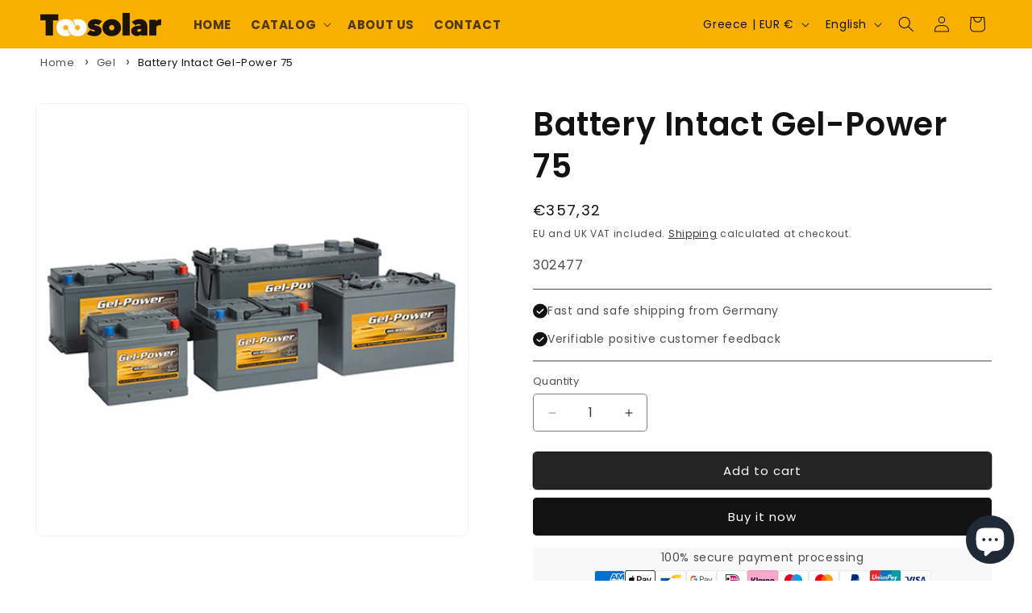

--- FILE ---
content_type: text/html; charset=UTF-8
request_url: https://www.modules4u.biz/shopify/exemptify/js/fix_prices_v1.js.php?shop=7ca5cb-2.myshopify.com&country=GR&vat=24&off&show_original_price&style=Y29sb3I6O2ZvbnQtc2l6ZTogMWVtO2ZvbnQtd2VpZ2h0OiBub3JtYWw7&inc_style=Y29sb3I6IzEyMTIxMjtmb250LXNpemU6IDAuOGVtO2ZvbnQtd2VpZ2h0OiBub3JtYWw7&eu_oss&vat_included_setting=true&no_local_id&tax_included=true&shop_currency=EUR&actual_currency=EUR&num_currencies=2&customer_exempt=&current_country=GR&
body_size: 184
content:
window.is_EU = false;var ev = new CustomEvent("ExemptifyLoaded");window.ExemptifyTriggerUpdate = function(){};window.customer_ip = "3.149.232.20";document.dispatchEvent(ev);